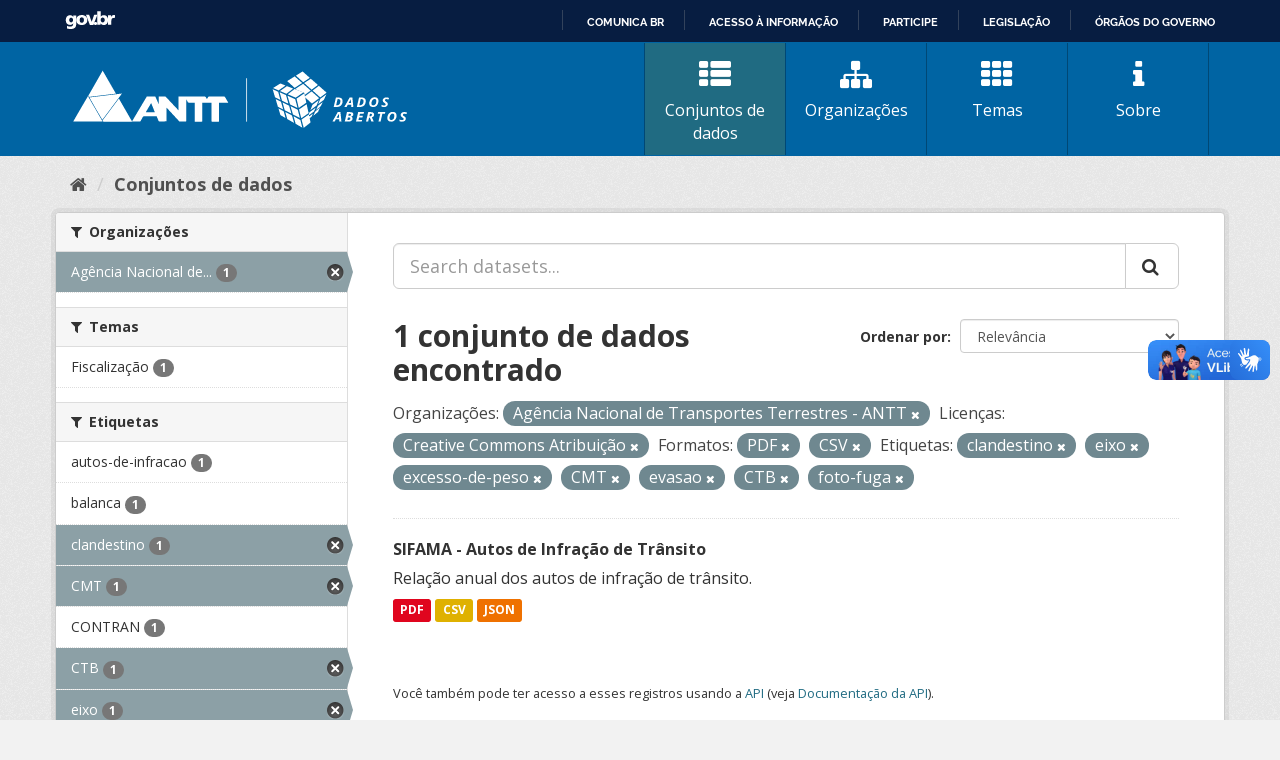

--- FILE ---
content_type: text/html; charset=utf-8
request_url: https://dados.antt.gov.br/dataset?tags=clandestino&tags=eixo&organization=agencia-nacional-de-transportes-terrestres-antt&tags=excesso-de-peso&tags=CMT&res_format=PDF&res_format=CSV&license_id=cc-by&tags=evasao&tags=CTB&tags=foto-fuga&_tags_limit=0
body_size: 40890
content:
<!DOCTYPE html>
<!--[if IE 9]> <html lang="pt_BR" class="ie9"> <![endif]-->
<!--[if gt IE 8]><!--> <html lang="pt_BR"> <!--<![endif]-->
  <head>
    <link rel="stylesheet" type="text/css" href="/fanstatic/vendor/:version:2019-07-31T12:35:57.51/select2/select2.css" />
<link rel="stylesheet" type="text/css" href="/fanstatic/css/:version:2019-07-31T12:35:57.49/main.min.css" />
<link rel="stylesheet" type="text/css" href="/fanstatic/vendor/:version:2019-07-31T12:35:57.51/font-awesome/css/font-awesome.min.css" />
<link rel="stylesheet" type="text/css" href="/fanstatic/antt_theme/:version:2019-08-16T00:24:37.83/antt-ckan-theme.css" />

    <meta charset="utf-8" />
      <meta name="generator" content="ckan 2.8.3" />
      <meta name="viewport" content="width=device-width, initial-scale=1.0">
    <title>Conjuntos de dados - Portal de Dados Abertos ANTT</title>

    
    <!-- <link rel="shortcut icon" href="/base/images/ckan.ico" /> -->
<link rel="shortcut icon" href="/favicon/favicon.ico" />
<link rel="apple-touch-icon" sizes="57x57" href="/favicon/apple-icon-57x57.png">
<link rel="apple-touch-icon" sizes="60x60" href="/favicon/apple-icon-60x60.png">
<link rel="apple-touch-icon" sizes="72x72" href="/favicon/apple-icon-72x72.png">
<link rel="apple-touch-icon" sizes="76x76" href="/favicon/apple-icon-76x76.png">
<link rel="apple-touch-icon" sizes="114x114" href="/favicon/apple-icon-114x114.png">
<link rel="apple-touch-icon" sizes="120x120" href="/favicon/apple-icon-120x120.png">
<link rel="apple-touch-icon" sizes="144x144" href="/favicon/apple-icon-144x144.png">
<link rel="apple-touch-icon" sizes="152x152" href="/favicon/apple-icon-152x152.png">
<link rel="apple-touch-icon" sizes="180x180" href="/favicon/apple-icon-180x180.png">
<link rel="icon" type="image/png" sizes="192x192" href="/favicon/android-icon-192x192.png">
<link rel="icon" type="image/png" sizes="32x32" href="/favicon/favicon-32x32.png">
<link rel="icon" type="image/png" sizes="96x96" href="/favicon/favicon-96x96.png">
<link rel="icon" type="image/png" sizes="16x16" href="/favicon/favicon-16x16.png">
<link rel="manifest" href="/favicon/manifest.json">
<meta name="msapplication-TileColor" content="#ffffff">
<meta name="msapplication-TileImage" content="/favicon/ms-icon-144x144.png">
<meta name="theme-color" content="#ffffff">


      
    


<!-- <link rel="shortcut icon" href="/base/images/ckan.ico" /> -->
<link rel="shortcut icon" href="/favicon/favicon.ico" />
<link rel="apple-touch-icon" sizes="57x57" href="/favicon/apple-icon-57x57.png">
<link rel="apple-touch-icon" sizes="60x60" href="/favicon/apple-icon-60x60.png">
<link rel="apple-touch-icon" sizes="72x72" href="/favicon/apple-icon-72x72.png">
<link rel="apple-touch-icon" sizes="76x76" href="/favicon/apple-icon-76x76.png">
<link rel="apple-touch-icon" sizes="114x114" href="/favicon/apple-icon-114x114.png">
<link rel="apple-touch-icon" sizes="120x120" href="/favicon/apple-icon-120x120.png">
<link rel="apple-touch-icon" sizes="144x144" href="/favicon/apple-icon-144x144.png">
<link rel="apple-touch-icon" sizes="152x152" href="/favicon/apple-icon-152x152.png">
<link rel="apple-touch-icon" sizes="180x180" href="/favicon/apple-icon-180x180.png">
<link rel="icon" type="image/png" sizes="192x192" href="/favicon/android-icon-192x192.png">
<link rel="icon" type="image/png" sizes="32x32" href="/favicon/favicon-32x32.png">
<link rel="icon" type="image/png" sizes="96x96" href="/favicon/favicon-96x96.png">
<link rel="icon" type="image/png" sizes="16x16" href="/favicon/favicon-16x16.png">
<link rel="manifest" href="/favicon/manifest.json">
<meta name="msapplication-TileColor" content="#ffffff">
<meta name="msapplication-TileImage" content="/favicon/ms-icon-144x144.png">
<meta name="theme-color" content="#ffffff">




    
      
      
    
    
  </head>

  
  <body data-site-root="https://dados.antt.gov.br/" data-locale-root="https://dados.antt.gov.br/" >

    
    <div class="hide"><a href="#content">Pular para o conteúdo</a></div>
  

  
    
<div id="barra-brasil" style="background:#7F7F7F; height: 20px; padding:0 0 0 10px;display:block;">
  <ul id="menu-barra-temp" style="list-style:none;">
    <li style="display:inline; float:left;padding-right:10px; margin-right:10px; border-right:1px solid #EDEDED">
      <a href="https://brasil.gov.br" style="font-family:sans,sans-serif; text-decoration:none; color:white;">Portal do
        Governo Brasileiro</a>
    </li>
  </ul>
</div>


<header id="header" class="cabecalho navbar-static-top masthead">

  <div class="container">
    <nav class="header-image navbar-light row">

      <!-- LOGO -->
       
      <a class="logo col-md-5 col-xs-12" href="/">
        <img src="/logo_ckan_antt.svg" alt="Portal de Dados Abertos ANTT" title="Portal de Dados Abertos ANTT" />
      </a>
       

      <!-- MENU PRINCIPAL -->
      <div class="navbar navbar-expand-lg col-md-7 col-xs-12" id="main-navigation-toggle">
        
        <div class="navbar-collapse" id="navbarNav">
          <ul class="nav nav-pills">
            
            <li class="active"><a href="/dataset"><i class="fa fa-fas fa-th-list"></i> Conjuntos de dados</a></li>
            <li><a href="/organization"><i class="fa fa-fas fa-sitemap"></i> Organizações</a></li>
            <li><a href="/group"><i class="fa fa-fas fa-th"></i> Temas</a></li>
            <li><a href="/about"><i class="fa fa-fas fa-info"></i> Sobre</a></li>
            
          </ul>
        </div>
        
      </div>
    </nav>

  </div>

</header>

  
    <div role="main">
      <div id="content" class="container">
        
          
            <div class="flash-messages">
              
                
              
            </div>
          

          
            <div class="toolbar">
              
                
                  <ol class="breadcrumb">
                    
<li class="home"><a href="/"><i class="fa fa-home"></i><span> Início</span></a></li>
                    
  <li class="active"><a class=" active" href="/dataset">Conjuntos de dados</a></li>

                  </ol>
                
              
            </div>
          

          <div class="row wrapper">
            
            
            

            
              <aside class="secondary col-sm-3">
                
                
<div class="filters">
  <div>
    
      

  
  
    
      
      
        <section class="module module-narrow module-shallow">
          
            <h2 class="module-heading">
              <i class="fa fa-filter"></i>
              
              Organizações
            </h2>
          
          
            
            
              <nav>
                <ul class="list-unstyled nav nav-simple nav-facet">
                  
                    
                    
                    
                    
                      <li class="nav-item active">
                        <a href="/dataset?tags=clandestino&amp;tags=eixo&amp;tags=excesso-de-peso&amp;tags=CMT&amp;res_format=PDF&amp;res_format=CSV&amp;license_id=cc-by&amp;tags=evasao&amp;tags=CTB&amp;tags=foto-fuga&amp;_tags_limit=0" title="Agência Nacional de Transportes Terrestres - ANTT">
                          <span class="item-label">Agência Nacional de...</span>
                          <span class="hidden separator"> - </span>
                          <span class="item-count badge">1</span>
                        </a>
                      </li>
                  
                </ul>
              </nav>

              <p class="module-footer">
                
                  
                
              </p>
            
            
          
        </section>
      
    
  

    
      

  
  
    
      
      
        <section class="module module-narrow module-shallow">
          
            <h2 class="module-heading">
              <i class="fa fa-filter"></i>
              
              Temas
            </h2>
          
          
            
            
              <nav>
                <ul class="list-unstyled nav nav-simple nav-facet">
                  
                    
                    
                    
                    
                      <li class="nav-item">
                        <a href="/dataset?tags=clandestino&amp;tags=eixo&amp;organization=agencia-nacional-de-transportes-terrestres-antt&amp;tags=excesso-de-peso&amp;groups=fiscalizacao&amp;tags=CMT&amp;res_format=PDF&amp;_tags_limit=0&amp;res_format=CSV&amp;license_id=cc-by&amp;tags=evasao&amp;tags=CTB&amp;tags=foto-fuga" title="">
                          <span class="item-label">Fiscalização</span>
                          <span class="hidden separator"> - </span>
                          <span class="item-count badge">1</span>
                        </a>
                      </li>
                  
                </ul>
              </nav>

              <p class="module-footer">
                
                  
                
              </p>
            
            
          
        </section>
      
    
  

    
      

  
  
    
      
      
        <section class="module module-narrow module-shallow">
          
            <h2 class="module-heading">
              <i class="fa fa-filter"></i>
              
              Etiquetas
            </h2>
          
          
            
            
              <nav>
                <ul class="list-unstyled nav nav-simple nav-facet">
                  
                    
                    
                    
                    
                      <li class="nav-item">
                        <a href="/dataset?tags=clandestino&amp;tags=eixo&amp;organization=agencia-nacional-de-transportes-terrestres-antt&amp;tags=excesso-de-peso&amp;tags=CMT&amp;res_format=PDF&amp;_tags_limit=0&amp;res_format=CSV&amp;license_id=cc-by&amp;tags=evasao&amp;tags=autos-de-infracao&amp;tags=CTB&amp;tags=foto-fuga" title="">
                          <span class="item-label">autos-de-infracao</span>
                          <span class="hidden separator"> - </span>
                          <span class="item-count badge">1</span>
                        </a>
                      </li>
                  
                    
                    
                    
                    
                      <li class="nav-item">
                        <a href="/dataset?tags=clandestino&amp;tags=eixo&amp;organization=agencia-nacional-de-transportes-terrestres-antt&amp;tags=excesso-de-peso&amp;tags=CMT&amp;res_format=PDF&amp;_tags_limit=0&amp;res_format=CSV&amp;license_id=cc-by&amp;tags=balanca&amp;tags=evasao&amp;tags=CTB&amp;tags=foto-fuga" title="">
                          <span class="item-label">balanca</span>
                          <span class="hidden separator"> - </span>
                          <span class="item-count badge">1</span>
                        </a>
                      </li>
                  
                    
                    
                    
                    
                      <li class="nav-item active">
                        <a href="/dataset?tags=eixo&amp;organization=agencia-nacional-de-transportes-terrestres-antt&amp;tags=excesso-de-peso&amp;tags=CMT&amp;res_format=PDF&amp;res_format=CSV&amp;license_id=cc-by&amp;tags=evasao&amp;tags=CTB&amp;tags=foto-fuga&amp;_tags_limit=0" title="">
                          <span class="item-label">clandestino</span>
                          <span class="hidden separator"> - </span>
                          <span class="item-count badge">1</span>
                        </a>
                      </li>
                  
                    
                    
                    
                    
                      <li class="nav-item active">
                        <a href="/dataset?tags=clandestino&amp;tags=eixo&amp;organization=agencia-nacional-de-transportes-terrestres-antt&amp;tags=excesso-de-peso&amp;res_format=PDF&amp;res_format=CSV&amp;license_id=cc-by&amp;tags=evasao&amp;tags=CTB&amp;tags=foto-fuga&amp;_tags_limit=0" title="">
                          <span class="item-label">CMT</span>
                          <span class="hidden separator"> - </span>
                          <span class="item-count badge">1</span>
                        </a>
                      </li>
                  
                    
                    
                    
                    
                      <li class="nav-item">
                        <a href="/dataset?tags=clandestino&amp;tags=eixo&amp;organization=agencia-nacional-de-transportes-terrestres-antt&amp;tags=excesso-de-peso&amp;tags=CONTRAN&amp;tags=CMT&amp;res_format=PDF&amp;_tags_limit=0&amp;res_format=CSV&amp;license_id=cc-by&amp;tags=evasao&amp;tags=CTB&amp;tags=foto-fuga" title="">
                          <span class="item-label">CONTRAN</span>
                          <span class="hidden separator"> - </span>
                          <span class="item-count badge">1</span>
                        </a>
                      </li>
                  
                    
                    
                    
                    
                      <li class="nav-item active">
                        <a href="/dataset?tags=clandestino&amp;tags=eixo&amp;organization=agencia-nacional-de-transportes-terrestres-antt&amp;tags=excesso-de-peso&amp;tags=CMT&amp;res_format=PDF&amp;res_format=CSV&amp;license_id=cc-by&amp;tags=evasao&amp;tags=foto-fuga&amp;_tags_limit=0" title="">
                          <span class="item-label">CTB</span>
                          <span class="hidden separator"> - </span>
                          <span class="item-count badge">1</span>
                        </a>
                      </li>
                  
                    
                    
                    
                    
                      <li class="nav-item active">
                        <a href="/dataset?tags=clandestino&amp;organization=agencia-nacional-de-transportes-terrestres-antt&amp;tags=excesso-de-peso&amp;tags=CMT&amp;res_format=PDF&amp;res_format=CSV&amp;license_id=cc-by&amp;tags=evasao&amp;tags=CTB&amp;tags=foto-fuga&amp;_tags_limit=0" title="">
                          <span class="item-label">eixo</span>
                          <span class="hidden separator"> - </span>
                          <span class="item-count badge">1</span>
                        </a>
                      </li>
                  
                    
                    
                    
                    
                      <li class="nav-item active">
                        <a href="/dataset?tags=clandestino&amp;tags=eixo&amp;organization=agencia-nacional-de-transportes-terrestres-antt&amp;tags=excesso-de-peso&amp;tags=CMT&amp;res_format=PDF&amp;res_format=CSV&amp;license_id=cc-by&amp;tags=CTB&amp;tags=foto-fuga&amp;_tags_limit=0" title="">
                          <span class="item-label">evasao</span>
                          <span class="hidden separator"> - </span>
                          <span class="item-count badge">1</span>
                        </a>
                      </li>
                  
                    
                    
                    
                    
                      <li class="nav-item active">
                        <a href="/dataset?tags=clandestino&amp;tags=eixo&amp;organization=agencia-nacional-de-transportes-terrestres-antt&amp;tags=CMT&amp;res_format=PDF&amp;res_format=CSV&amp;license_id=cc-by&amp;tags=evasao&amp;tags=CTB&amp;tags=foto-fuga&amp;_tags_limit=0" title="">
                          <span class="item-label">excesso-de-peso</span>
                          <span class="hidden separator"> - </span>
                          <span class="item-count badge">1</span>
                        </a>
                      </li>
                  
                    
                    
                    
                    
                      <li class="nav-item active">
                        <a href="/dataset?tags=clandestino&amp;tags=eixo&amp;organization=agencia-nacional-de-transportes-terrestres-antt&amp;tags=excesso-de-peso&amp;tags=CMT&amp;res_format=PDF&amp;res_format=CSV&amp;license_id=cc-by&amp;tags=evasao&amp;tags=CTB&amp;_tags_limit=0" title="">
                          <span class="item-label">foto-fuga</span>
                          <span class="hidden separator"> - </span>
                          <span class="item-count badge">1</span>
                        </a>
                      </li>
                  
                    
                    
                    
                    
                      <li class="nav-item">
                        <a href="/dataset?tags=clandestino&amp;tags=eixo&amp;organization=agencia-nacional-de-transportes-terrestres-antt&amp;tags=excesso-de-peso&amp;tags=CMT&amp;res_format=PDF&amp;_tags_limit=0&amp;res_format=CSV&amp;license_id=cc-by&amp;tags=fuga-da-balanca&amp;tags=evasao&amp;tags=CTB&amp;tags=foto-fuga" title="">
                          <span class="item-label">fuga-da-balanca</span>
                          <span class="hidden separator"> - </span>
                          <span class="item-count badge">1</span>
                        </a>
                      </li>
                  
                    
                    
                    
                    
                      <li class="nav-item">
                        <a href="/dataset?tags=clandestino&amp;tags=eixo&amp;organization=agencia-nacional-de-transportes-terrestres-antt&amp;tags=excesso-de-peso&amp;tags=CMT&amp;res_format=PDF&amp;_tags_limit=0&amp;res_format=CSV&amp;license_id=cc-by&amp;tags=infracao&amp;tags=evasao&amp;tags=CTB&amp;tags=foto-fuga" title="">
                          <span class="item-label">infracao</span>
                          <span class="hidden separator"> - </span>
                          <span class="item-count badge">1</span>
                        </a>
                      </li>
                  
                    
                    
                    
                    
                      <li class="nav-item">
                        <a href="/dataset?tags=clandestino&amp;tags=eixo&amp;organization=agencia-nacional-de-transportes-terrestres-antt&amp;tags=excesso-de-peso&amp;tags=CMT&amp;res_format=PDF&amp;_tags_limit=0&amp;tags=multas&amp;res_format=CSV&amp;license_id=cc-by&amp;tags=evasao&amp;tags=CTB&amp;tags=foto-fuga" title="">
                          <span class="item-label">multas</span>
                          <span class="hidden separator"> - </span>
                          <span class="item-count badge">1</span>
                        </a>
                      </li>
                  
                    
                    
                    
                    
                      <li class="nav-item">
                        <a href="/dataset?tags=clandestino&amp;tags=eixo&amp;organization=agencia-nacional-de-transportes-terrestres-antt&amp;tags=excesso-de-peso&amp;tags=onibus&amp;tags=CMT&amp;res_format=PDF&amp;_tags_limit=0&amp;res_format=CSV&amp;license_id=cc-by&amp;tags=evasao&amp;tags=CTB&amp;tags=foto-fuga" title="">
                          <span class="item-label">onibus</span>
                          <span class="hidden separator"> - </span>
                          <span class="item-count badge">1</span>
                        </a>
                      </li>
                  
                    
                    
                    
                    
                      <li class="nav-item">
                        <a href="/dataset?tags=clandestino&amp;tags=eixo&amp;organization=agencia-nacional-de-transportes-terrestres-antt&amp;tags=excesso-de-peso&amp;tags=CMT&amp;res_format=PDF&amp;_tags_limit=0&amp;res_format=CSV&amp;license_id=cc-by&amp;tags=evasao&amp;tags=passageiros&amp;tags=CTB&amp;tags=foto-fuga" title="">
                          <span class="item-label">passageiros</span>
                          <span class="hidden separator"> - </span>
                          <span class="item-count badge">1</span>
                        </a>
                      </li>
                  
                    
                    
                    
                    
                      <li class="nav-item">
                        <a href="/dataset?tags=clandestino&amp;tags=eixo&amp;organization=agencia-nacional-de-transportes-terrestres-antt&amp;tags=excesso-de-peso&amp;tags=CMT&amp;res_format=PDF&amp;_tags_limit=0&amp;res_format=CSV&amp;license_id=cc-by&amp;tags=evasao&amp;tags=CTB&amp;tags=PBT&amp;tags=foto-fuga" title="">
                          <span class="item-label">PBT</span>
                          <span class="hidden separator"> - </span>
                          <span class="item-count badge">1</span>
                        </a>
                      </li>
                  
                    
                    
                    
                    
                      <li class="nav-item">
                        <a href="/dataset?tags=clandestino&amp;tags=eixo&amp;organization=agencia-nacional-de-transportes-terrestres-antt&amp;tags=excesso-de-peso&amp;tags=CMT&amp;res_format=PDF&amp;_tags_limit=0&amp;tags=penalidade&amp;res_format=CSV&amp;license_id=cc-by&amp;tags=evasao&amp;tags=CTB&amp;tags=foto-fuga" title="">
                          <span class="item-label">penalidade</span>
                          <span class="hidden separator"> - </span>
                          <span class="item-count badge">1</span>
                        </a>
                      </li>
                  
                    
                    
                    
                    
                      <li class="nav-item">
                        <a href="/dataset?tags=clandestino&amp;tags=eixo&amp;organization=agencia-nacional-de-transportes-terrestres-antt&amp;tags=excesso-de-peso&amp;tags=CMT&amp;res_format=PDF&amp;_tags_limit=0&amp;res_format=CSV&amp;license_id=cc-by&amp;tags=evasao&amp;tags=CTB&amp;tags=posto-de-pesagem&amp;tags=foto-fuga" title="">
                          <span class="item-label">posto-de-pesagem</span>
                          <span class="hidden separator"> - </span>
                          <span class="item-count badge">1</span>
                        </a>
                      </li>
                  
                    
                    
                    
                    
                      <li class="nav-item">
                        <a href="/dataset?tags=clandestino&amp;tags=eixo&amp;organization=agencia-nacional-de-transportes-terrestres-antt&amp;tags=excesso-de-peso&amp;tags=CMT&amp;res_format=PDF&amp;_tags_limit=0&amp;res_format=CSV&amp;license_id=cc-by&amp;tags=evasao&amp;tags=CTB&amp;tags=transporte-rodoviario-de-passageiros&amp;tags=foto-fuga" title="transporte-rodoviario-de-passageiros">
                          <span class="item-label">transporte-rodoviar...</span>
                          <span class="hidden separator"> - </span>
                          <span class="item-count badge">1</span>
                        </a>
                      </li>
                  
                </ul>
              </nav>

              <p class="module-footer">
                
                  <a href="/dataset?tags=clandestino&amp;tags=eixo&amp;organization=agencia-nacional-de-transportes-terrestres-antt&amp;tags=excesso-de-peso&amp;tags=CMT&amp;res_format=PDF&amp;res_format=CSV&amp;license_id=cc-by&amp;tags=evasao&amp;tags=CTB&amp;tags=foto-fuga" class="read-more">Mostrar somente Etiquetas popular</a>
                
              </p>
            
            
          
        </section>
      
    
  

    
      

  
  
    
      
      
        <section class="module module-narrow module-shallow">
          
            <h2 class="module-heading">
              <i class="fa fa-filter"></i>
              
              Formatos
            </h2>
          
          
            
            
              <nav>
                <ul class="list-unstyled nav nav-simple nav-facet">
                  
                    
                    
                    
                    
                      <li class="nav-item active">
                        <a href="/dataset?tags=clandestino&amp;tags=eixo&amp;organization=agencia-nacional-de-transportes-terrestres-antt&amp;tags=excesso-de-peso&amp;tags=CMT&amp;res_format=PDF&amp;license_id=cc-by&amp;tags=evasao&amp;tags=CTB&amp;tags=foto-fuga&amp;_tags_limit=0" title="">
                          <span class="item-label">CSV</span>
                          <span class="hidden separator"> - </span>
                          <span class="item-count badge">1</span>
                        </a>
                      </li>
                  
                    
                    
                    
                    
                      <li class="nav-item">
                        <a href="/dataset?tags=clandestino&amp;tags=eixo&amp;organization=agencia-nacional-de-transportes-terrestres-antt&amp;tags=excesso-de-peso&amp;tags=CMT&amp;res_format=PDF&amp;_tags_limit=0&amp;res_format=CSV&amp;license_id=cc-by&amp;tags=evasao&amp;tags=CTB&amp;res_format=JSON&amp;tags=foto-fuga" title="">
                          <span class="item-label">JSON</span>
                          <span class="hidden separator"> - </span>
                          <span class="item-count badge">1</span>
                        </a>
                      </li>
                  
                    
                    
                    
                    
                      <li class="nav-item active">
                        <a href="/dataset?tags=clandestino&amp;tags=eixo&amp;organization=agencia-nacional-de-transportes-terrestres-antt&amp;tags=excesso-de-peso&amp;tags=CMT&amp;res_format=CSV&amp;license_id=cc-by&amp;tags=evasao&amp;tags=CTB&amp;tags=foto-fuga&amp;_tags_limit=0" title="">
                          <span class="item-label">PDF</span>
                          <span class="hidden separator"> - </span>
                          <span class="item-count badge">1</span>
                        </a>
                      </li>
                  
                </ul>
              </nav>

              <p class="module-footer">
                
                  
                
              </p>
            
            
          
        </section>
      
    
  

    
      

  
  
    
      
      
        <section class="module module-narrow module-shallow">
          
            <h2 class="module-heading">
              <i class="fa fa-filter"></i>
              
              Licenças
            </h2>
          
          
            
            
              <nav>
                <ul class="list-unstyled nav nav-simple nav-facet">
                  
                    
                    
                    
                    
                      <li class="nav-item active">
                        <a href="/dataset?tags=clandestino&amp;tags=eixo&amp;organization=agencia-nacional-de-transportes-terrestres-antt&amp;tags=excesso-de-peso&amp;tags=CMT&amp;res_format=PDF&amp;res_format=CSV&amp;tags=evasao&amp;tags=CTB&amp;tags=foto-fuga&amp;_tags_limit=0" title="Creative Commons Atribuição">
                          <span class="item-label">Creative Commons At...</span>
                          <span class="hidden separator"> - </span>
                          <span class="item-count badge">1</span>
                        </a>
                      </li>
                  
                </ul>
              </nav>

              <p class="module-footer">
                
                  
                
              </p>
            
            
          
        </section>
      
    
  

    
  </div>
  <a class="close no-text hide-filters"><i class="fa fa-times-circle"></i><span class="text">close</span></a>
</div>

              </aside>
            

            
              <div class="primary col-sm-9 col-xs-12">
                
                
  <section class="module">
    <div class="module-content">
      
        
      
      
        
        
        







<form id="dataset-search-form" class="search-form" method="get" data-module="select-switch">

  
    <div class="input-group search-input-group">
      <input aria-label="Search datasets..." id="field-giant-search" type="text" class="form-control input-lg" name="q" value="" autocomplete="off" placeholder="Search datasets...">
      
      <span class="input-group-btn">
        <button class="btn btn-default btn-lg" type="submit" value="search">
          <i class="fa fa-search"></i>
        </button>
      </span>
      
    </div>
  

  
    <span>
  
  

  
  
  
  <input type="hidden" name="tags" value="clandestino" />
  
  
  
  
  
  <input type="hidden" name="tags" value="eixo" />
  
  
  
  
  
  <input type="hidden" name="organization" value="agencia-nacional-de-transportes-terrestres-antt" />
  
  
  
  
  
  <input type="hidden" name="tags" value="excesso-de-peso" />
  
  
  
  
  
  <input type="hidden" name="tags" value="CMT" />
  
  
  
  
  
  <input type="hidden" name="res_format" value="PDF" />
  
  
  
  
  
  <input type="hidden" name="res_format" value="CSV" />
  
  
  
  
  
  <input type="hidden" name="license_id" value="cc-by" />
  
  
  
  
  
  <input type="hidden" name="tags" value="evasao" />
  
  
  
  
  
  <input type="hidden" name="tags" value="CTB" />
  
  
  
  
  
  <input type="hidden" name="tags" value="foto-fuga" />
  
  
  
  </span>
  

  
    
      <div class="form-select form-group control-order-by">
        <label for="field-order-by">Ordenar por</label>
        <select id="field-order-by" name="sort" class="form-control">
          
            
              <option value="score desc, metadata_modified desc" selected="selected">Relevância</option>
            
          
            
              <option value="title_string asc">Nome Crescente</option>
            
          
            
              <option value="title_string desc">Nome Descrescente</option>
            
          
            
              <option value="metadata_modified desc">Modificada pela última vez</option>
            
          
            
          
        </select>
        
        <button class="btn btn-default js-hide" type="submit">Ir</button>
        
      </div>
    
  

  
    
      <h2>

  
  
  
  

1 conjunto de dados encontrado</h2>
    
  

  
    
      <p class="filter-list">
        
          
          <span class="facet">Organizações:</span>
          
            <span class="filtered pill">Agência Nacional de Transportes Terrestres - ANTT
              <a href="dataset?tags=clandestino&amp;tags=eixo&amp;tags=excesso-de-peso&amp;tags=CMT&amp;res_format=PDF&amp;res_format=CSV&amp;license_id=cc-by&amp;tags=evasao&amp;tags=CTB&amp;tags=foto-fuga&amp;_tags_limit=0" class="remove" title="Remover"><i class="fa fa-times"></i></a>
            </span>
          
        
          
          <span class="facet">Licenças:</span>
          
            <span class="filtered pill">Creative Commons Atribuição
              <a href="dataset?tags=clandestino&amp;tags=eixo&amp;organization=agencia-nacional-de-transportes-terrestres-antt&amp;tags=excesso-de-peso&amp;tags=CMT&amp;res_format=PDF&amp;res_format=CSV&amp;tags=evasao&amp;tags=CTB&amp;tags=foto-fuga&amp;_tags_limit=0" class="remove" title="Remover"><i class="fa fa-times"></i></a>
            </span>
          
        
          
          <span class="facet">Formatos:</span>
          
            <span class="filtered pill">PDF
              <a href="dataset?tags=clandestino&amp;tags=eixo&amp;organization=agencia-nacional-de-transportes-terrestres-antt&amp;tags=excesso-de-peso&amp;tags=CMT&amp;res_format=CSV&amp;license_id=cc-by&amp;tags=evasao&amp;tags=CTB&amp;tags=foto-fuga&amp;_tags_limit=0" class="remove" title="Remover"><i class="fa fa-times"></i></a>
            </span>
          
            <span class="filtered pill">CSV
              <a href="dataset?tags=clandestino&amp;tags=eixo&amp;organization=agencia-nacional-de-transportes-terrestres-antt&amp;tags=excesso-de-peso&amp;tags=CMT&amp;res_format=PDF&amp;license_id=cc-by&amp;tags=evasao&amp;tags=CTB&amp;tags=foto-fuga&amp;_tags_limit=0" class="remove" title="Remover"><i class="fa fa-times"></i></a>
            </span>
          
        
          
          <span class="facet">Etiquetas:</span>
          
            <span class="filtered pill">clandestino
              <a href="dataset?tags=eixo&amp;organization=agencia-nacional-de-transportes-terrestres-antt&amp;tags=excesso-de-peso&amp;tags=CMT&amp;res_format=PDF&amp;res_format=CSV&amp;license_id=cc-by&amp;tags=evasao&amp;tags=CTB&amp;tags=foto-fuga&amp;_tags_limit=0" class="remove" title="Remover"><i class="fa fa-times"></i></a>
            </span>
          
            <span class="filtered pill">eixo
              <a href="dataset?tags=clandestino&amp;organization=agencia-nacional-de-transportes-terrestres-antt&amp;tags=excesso-de-peso&amp;tags=CMT&amp;res_format=PDF&amp;res_format=CSV&amp;license_id=cc-by&amp;tags=evasao&amp;tags=CTB&amp;tags=foto-fuga&amp;_tags_limit=0" class="remove" title="Remover"><i class="fa fa-times"></i></a>
            </span>
          
            <span class="filtered pill">excesso-de-peso
              <a href="dataset?tags=clandestino&amp;tags=eixo&amp;organization=agencia-nacional-de-transportes-terrestres-antt&amp;tags=CMT&amp;res_format=PDF&amp;res_format=CSV&amp;license_id=cc-by&amp;tags=evasao&amp;tags=CTB&amp;tags=foto-fuga&amp;_tags_limit=0" class="remove" title="Remover"><i class="fa fa-times"></i></a>
            </span>
          
            <span class="filtered pill">CMT
              <a href="dataset?tags=clandestino&amp;tags=eixo&amp;organization=agencia-nacional-de-transportes-terrestres-antt&amp;tags=excesso-de-peso&amp;res_format=PDF&amp;res_format=CSV&amp;license_id=cc-by&amp;tags=evasao&amp;tags=CTB&amp;tags=foto-fuga&amp;_tags_limit=0" class="remove" title="Remover"><i class="fa fa-times"></i></a>
            </span>
          
            <span class="filtered pill">evasao
              <a href="dataset?tags=clandestino&amp;tags=eixo&amp;organization=agencia-nacional-de-transportes-terrestres-antt&amp;tags=excesso-de-peso&amp;tags=CMT&amp;res_format=PDF&amp;res_format=CSV&amp;license_id=cc-by&amp;tags=CTB&amp;tags=foto-fuga&amp;_tags_limit=0" class="remove" title="Remover"><i class="fa fa-times"></i></a>
            </span>
          
            <span class="filtered pill">CTB
              <a href="dataset?tags=clandestino&amp;tags=eixo&amp;organization=agencia-nacional-de-transportes-terrestres-antt&amp;tags=excesso-de-peso&amp;tags=CMT&amp;res_format=PDF&amp;res_format=CSV&amp;license_id=cc-by&amp;tags=evasao&amp;tags=foto-fuga&amp;_tags_limit=0" class="remove" title="Remover"><i class="fa fa-times"></i></a>
            </span>
          
            <span class="filtered pill">foto-fuga
              <a href="dataset?tags=clandestino&amp;tags=eixo&amp;organization=agencia-nacional-de-transportes-terrestres-antt&amp;tags=excesso-de-peso&amp;tags=CMT&amp;res_format=PDF&amp;res_format=CSV&amp;license_id=cc-by&amp;tags=evasao&amp;tags=CTB&amp;_tags_limit=0" class="remove" title="Remover"><i class="fa fa-times"></i></a>
            </span>
          
        
      </p>
      <a class="show-filters btn btn-default">Filtrar Resultados</a>
    
  

</form>




      
      
        

  
    <ul class="dataset-list list-unstyled">
    	
	      
	        






  <li class="dataset-item">
    
      <div class="dataset-content">
        
          <h3 class="dataset-heading">
            
              
            
            
              <a href="/dataset/sifama-autos-de-infracao-transito">SIFAMA -  Autos de Infração de Trânsito</a>
            
            
              
              
            
          </h3>
        
        
          
        
        
          
            <div>Relação anual dos autos de infração de trânsito.</div>
          
        
      </div>
      
        
          
            <ul class="dataset-resources list-unstyled">
              
                
                <li>
                  <a href="/dataset/sifama-autos-de-infracao-transito" class="label label-default" data-format="pdf">PDF</a>
                </li>
                
                <li>
                  <a href="/dataset/sifama-autos-de-infracao-transito" class="label label-default" data-format="csv">CSV</a>
                </li>
                
                <li>
                  <a href="/dataset/sifama-autos-de-infracao-transito" class="label label-default" data-format="json">JSON</a>
                </li>
                
              
            </ul>
          
        
      
    
  </li>

	      
	    
    </ul>
  

      
    </div>

    
      
    
  </section>

  
  <section class="module">
    <div class="module-content">
      
      <small>
        
        
        
           Você também pode ter acesso a esses registros usando a <a href="/api/3">API</a> (veja <a href="http://docs.ckan.org/en/2.8/api/">Documentação da API</a>). 
      </small>
      
    </div>
  </section>
  

              </div>
            
          </div>
        
      </div>
    </div>
  
    <footer>
  <div class="container">
    <div class="row">
      <div class="col-md-4 col-sm-6 col-xs-12 address">
        <h4>Endereço</h4>
        <p>Setor de Clubes Esportivos Sul - SCES, trecho 03, lote 10, Projeto Orla Polo 8 - Brasília - DF</p>
      </div>
      <div class="col-md-4 col-sm-6 col-xs-12 contacts">
        <h4>Contatos</h4>
        <p>Telefone 166</p>
        <p><a href="mailto:ouvidoria@antt.gov.br">ouvidoria@antt.gov.br</a></p>
		<p><a href="https://ouvidoria.antt.gov.br/Cadastro/Mensagem.aspx" target="_blank">Formulário Fale Conosco</a></p>
      </div>
      <div class="col-md-4 col-sm-12 logo-container">
        <a class="logo-footer" href="#"><img src="/logo_antt.svg"></a>
      </div>
    </div>
  </div>
</footer>

<script defer="defer" src="https://barra.brasil.gov.br/barra_2.0.js" type="text/javascript"></script>
<script>
  // Identificar Internet Explorer 6-11
  var element = document.getElementById("header");
  if ((false || !!document.documentMode) || (navigator.userAgent.indexOf("MSIE") != -1) || (!!document.documentMode ==
      true)) {
    element.classList.add("ie");
  }

</script>

  
    
    
    
  
    
    
    
        
        
        <div class="js-hide" data-module="google-analytics"
             data-module-googleanalytics_resource_prefix="">
        </div>
    


      
  <script>document.getElementsByTagName('html')[0].className += ' js';</script>
<script type="text/javascript" src="/fanstatic/vendor/:version:2019-07-31T12:35:57.51/jquery.min.js"></script>
<script type="text/javascript" src="/fanstatic/vendor/:version:2019-07-31T12:35:57.51/:bundle:bootstrap/js/bootstrap.min.js;jed.min.js;moment-with-locales.js;select2/select2.min.js"></script>
<script type="text/javascript" src="/fanstatic/base/:version:2019-07-31T12:35:57.50/:bundle:plugins/jquery.inherit.min.js;plugins/jquery.proxy-all.min.js;plugins/jquery.url-helpers.min.js;plugins/jquery.date-helpers.min.js;plugins/jquery.slug.min.js;plugins/jquery.slug-preview.min.js;plugins/jquery.truncator.min.js;plugins/jquery.masonry.min.js;plugins/jquery.form-warning.min.js;plugins/jquery.images-loaded.min.js;sandbox.min.js;module.min.js;pubsub.min.js;client.min.js;notify.min.js;i18n.min.js;main.min.js;modules/select-switch.min.js;modules/slug-preview.min.js;modules/basic-form.min.js;modules/confirm-action.min.js;modules/api-info.min.js;modules/autocomplete.min.js;modules/custom-fields.min.js;modules/data-viewer.min.js;modules/table-selectable-rows.min.js;modules/resource-form.min.js;modules/resource-upload-field.min.js;modules/resource-reorder.min.js;modules/resource-view-reorder.min.js;modules/follow.min.js;modules/activity-stream.min.js;modules/dashboard.min.js;modules/resource-view-embed.min.js;view-filters.min.js;modules/resource-view-filters-form.min.js;modules/resource-view-filters.min.js;modules/table-toggle-more.min.js;modules/dataset-visibility.min.js;modules/media-grid.min.js;modules/image-upload.min.js;modules/followers-counter.min.js"></script>
<script type="text/javascript" src="/fanstatic/ckanext-googleanalytics/:version:2021-06-28T14:34:09.77/googleanalytics_event_tracking.js"></script></body>
</html>

--- FILE ---
content_type: text/html; charset=utf-8
request_url: https://dados.antt.gov.br/fanstatic/vendor/:version:2019-07-31T12:35:57.51/:bundle:bootstrap/js/bootstrap.min.js;jed.min.js;moment-with-locales.js;select2/select2.min.js
body_size: 246
content:
<html><head><title>Request Rejected</title></head><body>The requested URL was rejected. Please consult with your administrator.<br><br>Your support ID is: 4431997516036999690<br><br><a href='javascript:history.back();'>[Go Back]</a></body></html>

--- FILE ---
content_type: text/html; charset=utf-8
request_url: https://dados.antt.gov.br/fanstatic/base/:version:2019-07-31T12:35:57.50/:bundle:plugins/jquery.inherit.min.js;plugins/jquery.proxy-all.min.js;plugins/jquery.url-helpers.min.js;plugins/jquery.date-helpers.min.js;plugins/jquery.slug.min.js;plugins/jquery.slug-preview.min.js;plugins/jquery.truncator.min.js;plugins/jquery.masonry.min.js;plugins/jquery.form-warning.min.js;plugins/jquery.images-loaded.min.js;sandbox.min.js;module.min.js;pubsub.min.js;client.min.js;notify.min.js;i18n.min.js;main.min.js;modules/select-switch.min.js;modules/slug-preview.min.js;modules/basic-form.min.js;modules/confirm-action.min.js;modules/api-info.min.js;modules/autocomplete.min.js;modules/custom-fields.min.js;modules/data-viewer.min.js;modules/table-selectable-rows.min.js;modules/resource-form.min.js;modules/resource-upload-field.min.js;modules/resource-reorder.min.js;modules/resource-view-reorder.min.js;modules/follow.min.js;modules/activity-stream.min.js;modules/dashboard.min.js;modules/resource-view-embed.min.js;view-filters.min.js;modules/resource-view-filters-form.min.js;modules/resource-view-filters.min.js;modules/table-toggle-more.min.js;modules/dataset-visibility.min.js;modules/media-grid.min.js;modules/image-upload.min.js;modules/followers-counter.min.js
body_size: 246
content:
<html><head><title>Request Rejected</title></head><body>The requested URL was rejected. Please consult with your administrator.<br><br>Your support ID is: 4431997516023984473<br><br><a href='javascript:history.back();'>[Go Back]</a></body></html>